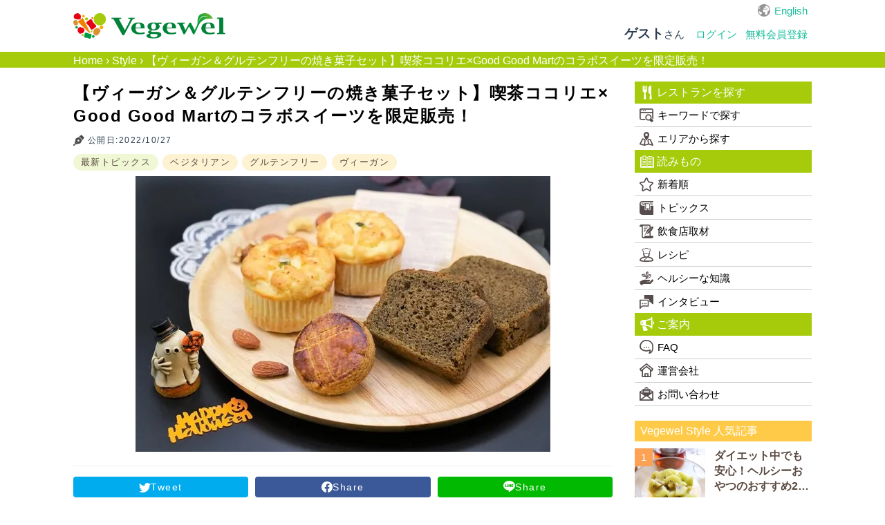

--- FILE ---
content_type: text/html; charset=utf-8
request_url: https://vegewel.com/ja/style/cocorie2022
body_size: 32930
content:
<!DOCTYPE html><html dir="ltr" prefix:fb="http://www.facebook.com/2008/fbml" xmlns:og="http://ogp.me/ns#"><head><meta content="IE=Edge" http-equiv="X-UA-Compatible" /><meta content="width=device-width, initial-scale=1.0" name="viewport" /><meta content="2c8beea36ee4bf660521e044502f3fd5" name="p:domain_verify" /><link href="https://connect.facebook.net" rel="preconnect" /><meta charset="UTF-8" /><meta content="NOYDIR" name="ROBOTS" /><meta content="NOODP" name="ROBOTS" /><link href="https://vegewel.com/ja/style/cocorie2022" rel="canonical" /><title>【ヴィーガン＆グルテンフリーの焼き菓子セット】喫茶ココリエ×Good Good Martのコラボスイーツを限定販売！</title>
<meta name="description" content="10年前、地元三重県産の小麦を使った焼き菓子の工房から始まった喫茶ココリエ。喫茶をスタートして3年目、知る人ぞ知る名店です。 「みんなが同じものを食べて同じ空間で楽しいひとときを」という想いをこめて、美味しくてかわいいヴィーガンのお菓子を作っています。 今回、Vegewel公式ショップGood Good Martとのスペシャルコラボ企画として、ヴィーガン＆グルテンフリーのハロウィン焼き菓子セットを2">
<meta name="keywords" content="ベジタリアン, ヴィーガン, ビーガン, グルテンフリー, マクロビオティック, オーガニック, アレルギー, レストラン, 飲食店, プラントベース">
<meta property="og:title" content="【ヴィーガン＆グルテンフリーの焼き菓子セット】喫茶ココリエ×Good Good Martのコラボスイーツを限定販売！ ：ヴィーガン・ベジタリアンレシピやプラントベース食品の情報をお届け：Vegewel Style">
<meta property="og:type" content="website">
<meta property="og:url" content="https://vegewel.com/ja/style/cocorie2022">
<meta property="og:image" content="https://vegewel.com/ja/style_article_image/40025">
<meta property="og:site_name" content="Vegewel">
<meta property="og:description" content="10年前、地元三重県産の小麦を使った焼き菓子の工房から始まった喫茶ココリエ。喫茶をスタートして3年目、知る人ぞ知る名店です。
「みんなが同じものを食べて同じ空間で楽しいひとときを」という想いをこめて、美味しくてかわいいヴィーガンのお菓子を作っています。
今回、Vegewel公式ショップGood Good Martとのスペシャルコラボ企画として、ヴィーガン＆グルテンフリーのハロウィン焼き菓子セットを2">
<meta property="og:locale" content="en_US">
<meta name="twitter:card" content="summary_large_image">
<meta name="twitter:site" content="@vegewel1">
<meta name="twitter:player" content="@vegewel1"><meta content="493733024159564" property="fb:app_id" /><meta name="csrf-param" content="authenticity_token" />
<meta name="csrf-token" content="KigtccA20cWclDvxh2I7Id1D3tWUuYQqizpXZjxYRslO2hS2VYTVt9YwDtTWxTtKJ/RJ6DaCEVXQTsquyd1OqA==" />  <!-- Google Tag Manager -->
  <script>(function(w,d,s,l,i){w[l]=w[l]||[];w[l].push({'gtm.start':
          new Date().getTime(),event:'gtm.js'});var f=d.getElementsByTagName(s)[0],
      j=d.createElement(s),dl=l!='dataLayer'?'&l='+l:'';j.async=true;j.src=
      'https://www.googletagmanager.com/gtm.js?id='+i+dl;f.parentNode.insertBefore(j,f);
  })(window,document,'script','dataLayer','GTM-KV8QHGTW');</script>
  <!-- End Google Tag Manager -->
<!--[if lt IE 9]><script src="http://html5shim.googlecode.com/svn/trunk/html5.js"></script><![endif]--><link rel="stylesheet" media="all" href="/assets/application-f5e32c327b2736e37a53e592a185bc8ae90c811472a94642d75bdc9b84513513.css" /><link rel="stylesheet" media="all" href="/assets/flatly-d7e455150a6cd48c9ce780d703afa3d38e43cea5341a0897ed9d6c8b797e10da.css" /><script src="https://code.jquery.com/jquery-3.6.0.min.js"></script><script src="/assets/application-7202924b8cdf961272b81e3425905efe278b7b6db6a65572fdb7bfd7f02a91ea.js" defer="defer"></script><script async="async" crossorigin="anonymous" defer="defer" integrity="sha512-q583ppKrCRc7N5O0n2nzUiJ+suUv7Et1JGels4bXOaMFQcamPk9HjdUknZuuFjBNs7tsMuadge5k9RzdmO+1GQ==" referrerpolicy="no-referrer" src="//cdnjs.cloudflare.com/ajax/libs/lazysizes/5.3.2/lazysizes.min.js"></script>  <script async src="https://pagead2.googlesyndication.com/pagead/js/adsbygoogle.js?client=ca-pub-2905110893748618"
     crossorigin="anonymous"></script>
</head><body>  <!-- Google Tag Manager (noscript) -->
  <noscript><iframe src="https://www.googletagmanager.com/ns.html?id=GTM-KV8QHGTW"
                    height="0" width="0" style="display:none;visibility:hidden"></iframe></noscript>
  <!-- End Google Tag Manager (noscript) -->
<div class="layer"></div><div id="button"><div class="menu-trigger"><span></span><span></span><span></span></div></div><nav class="navbar navbar-default"><ul class="hidden-sm hidden-md navbar-fixed-top" id="sp_nav"><li><a class="restaurant" href="/ja/restaurant/">レストラン</a></li><li><a class="shopping" href="https://www.cotta.jp/tomorrow/?vegeweltop" target="_blank">お買い物</a></li><li><a class="reading" href="/ja/style">読みもの</a></li><li><p>メニュー</p></li></ul><div class="container"><div id="header_wrap"><div class="navbar-header"><a class="navbar-brand" href="/ja"><img alt="Vegewel" height="113" src="/logo4.png" width="670" /></a></div><div id="slide_menu"><div class="hidden-xs" id="top_nav"><div id="lang"><a href="/en/style">English</a></div></div><ul class="nav navbar-nav hidden-xs"><li class="login"><div class="logged"><span><b>ゲスト</b>さん</span></div></li><li><a class="navbar-login" href="/ja/users/sign_in">ログイン</a></li><li><a class="navbar-login" href="/ja/users/sign_up">無料会員登録</a></li></ul></div></div></div></nav><div id="bread"><div class="breadcrumbs"><a href="/ja">Home</a> &rsaquo; <a href="/ja/style">Style</a> &rsaquo; <span class="current">【ヴィーガン＆グルテンフリーの焼き菓子セット】喫茶ココリエ×Good Good Martのコラボスイーツを限定販売！</span></div></div><div id="content"><link rel="stylesheet" media="all" href="/assets/style/posts-0afe73b1f7ac3441324016ff8ca585f21cb68ce9a2c2b23564178e99b90ed871.css" /><script src="/assets/application-7202924b8cdf961272b81e3425905efe278b7b6db6a65572fdb7bfd7f02a91ea.js"></script><div class="breadcrumb-secret" style="display:none;"></div><div id="wrap"><div class="container"><div id="primary"><div id="contents"><div class="article_main" id="main"><div id="main_column"><h1>【ヴィーガン＆グルテンフリーの焼き菓子セット】喫茶ココリエ×Good Good Martのコラボスイーツを限定販売！</h1><div class="sub_info"><p class="updated">公開日:2022/10/27</p><div id="cat"><span class="category"><a href="/ja/style/categories/topics">最新トピックス</a></span><span class="tag"><a href="/ja/style/tags/vegetarian">ベジタリアン</a><a href="/ja/style/tags/gluten-free">グルテンフリー</a><a href="/ja/style/tags/%25e3%2583%25b4%25e3%2582%25a3%25e3%2583%25bc%25e3%2582%25ac%25e3%2583%25b3">ヴィーガン</a></span></div></div><div class="eyecatch"><img src="https://ik.imagekit.io/ftoobeznjtf/tr:w-600/40025" /></div><div id="sns-share"><a class="share-icon twitter-share" href="https://twitter.com/share?url=https://vegewel.com/ja/style/cocorie2022&amp;text=【ヴィーガン＆グルテンフリーの焼き菓子セット】喫茶ココリエ×Good Good Martのコラボスイーツを限定販売！ ：ヴィーガン・ベジタリアンレシピやプラントベース食品の情報をお届け：Vegewel Style" rel="nofollow noopener" target="_blank">Tweet</a><a class="share-icon facebook-share" href="https://www.facebook.com/sharer/sharer.php?u=https://vegewel.com/ja/style/cocorie2022" rel="nofollow noopener" target="_blank">Share</a><a class="share-icon line-share" href="http://line.me/R/msg/text/?【ヴィーガン＆グルテンフリーの焼き菓子セット】喫茶ココリエ×Good Good Martのコラボスイーツを限定販売！ ：ヴィーガン・ベジタリアンレシピやプラントベース食品の情報をお届け：Vegewel Style%0ahttps://vegewel.com/ja/style/cocorie2022" rel="nofollow noopener" target="_blank">Share</a></div><i class="bi bi-twitter"></i><div class="article"><p>10年前、地元三重県産の小麦を使った焼き菓子の工房から始まった喫茶ココリエ。喫茶をスタートして3年目、知る人ぞ知る名店です。</p>
<p>「みんなが同じものを食べて同じ空間で楽しいひとときを」という想いをこめて、美味しくてかわいいヴィーガンのお菓子を作っています。</p>
<p>今回、Vegewel公式ショップ<strong>Good Good Martとのスペシャルコラボ企画</strong>として、ヴィーガン＆グルテンフリーのハロウィン焼き菓子セットを<span style="color: #ff0000;"><strong>20個限定</strong></span>でご用意しました。</p>
<p><span style="color: #ff0000;">※冷凍食品のため、クール便でお届けします。常温商品と同梱はできません。</span></p>
<p><strong>【商品ページ】<br>
</strong><a href="https://goodgoodmart.com/shop/products/v00848" target="_blank" rel="noopener">https://goodgoodmart.com/shop/products/v00848</a><strong><br>
</strong></p>
<div>
<script async src="https://pagead2.googlesyndication.com/pagead/js/adsbygoogle.js?client=ca-pub-2905110893748618" crossorigin="anonymous"></script>
<!-- vegewel_display_ad -->
<ins class="adsbygoogle" style="display:block" data-ad-client="ca-pub-2905110893748618" data-ad-slot="3676936185" data-ad-format="auto" data-full-width-responsive="true"></ins>
<script>
     (adsbygoogle = window.adsbygoogle || []).push({});
</script>
</div><div id="toc_container" class="no_bullets">
<p class="toc_title">目次/Contents</p>
<ul class="toc_list">
<li><a href="#i"><span class="toc_number toc_depth_1">1</span> 商品について</a></li>
<li><a href="#i-2"><span class="toc_number toc_depth_1">2</span> 購入方法</a></li>
<li><a href="#i-3"><span class="toc_number toc_depth_1">3</span> 喫茶ココリエ</a></li>
<li><a href="#Vegewel"><span class="toc_number toc_depth_1">4</span> Vegewelでレストラン検索</a></li>
</ul>
</div>
<div>
<script async src="https://pagead2.googlesyndication.com/pagead/js/adsbygoogle.js?client=ca-pub-2905110893748618" crossorigin="anonymous"></script>
<!-- vegewel_display_ad -->
<ins class="adsbygoogle" style="display:block" data-ad-client="ca-pub-2905110893748618" data-ad-slot="3676936185" data-ad-format="auto" data-full-width-responsive="true"></ins>
<script>
     (adsbygoogle = window.adsbygoogle || []).push({});
</script>
</div><h2><span id="i">商品について</span></h2>
<p><img loading="lazy" class="size-full wp-image-40024 alignnone" src="https://style.vegewel.com/wp-content/uploads/2022/10/36fdf728460175f3043216860d8f746c.jpg" alt="" width="500" height="333" srcset="https://style.vegewel.com/wp-content/uploads/2022/10/36fdf728460175f3043216860d8f746c.jpg 500w, https://style.vegewel.com/wp-content/uploads/2022/10/36fdf728460175f3043216860d8f746c-300x200.jpg 300w, https://style.vegewel.com/wp-content/uploads/2022/10/36fdf728460175f3043216860d8f746c-200x133.jpg 200w" sizes="(max-width: 500px) 100vw, 500px"><br>
生のかぼちゃから作るフィリングがたっぷりと入ったふわふわのパンプキンマフィン2個、しっとりふんわり香り高いほうじ茶のパウンドケーキ2個、サクサク濃厚なガレットブルトンヌ1個のセットです。</p>
<p><img loading="lazy" class="size-full wp-image-40026 alignnone" src="https://style.vegewel.com/wp-content/uploads/2022/10/e515bd22dea749013b31346aa6a38116.jpg" alt="" width="500" height="333" srcset="https://style.vegewel.com/wp-content/uploads/2022/10/e515bd22dea749013b31346aa6a38116.jpg 500w, https://style.vegewel.com/wp-content/uploads/2022/10/e515bd22dea749013b31346aa6a38116-300x200.jpg 300w, https://style.vegewel.com/wp-content/uploads/2022/10/e515bd22dea749013b31346aa6a38116-200x133.jpg 200w" sizes="(max-width: 500px) 100vw, 500px"><br>
自然解凍2～3時間でふわふわな焼きたての食感をお楽しみいただけます。食べて笑みがこぼれてしまうハロウィンスイーツたちです。</p>
<p><img loading="lazy" class="alignnone size-full wp-image-40179" src="https://style.vegewel.com/wp-content/uploads/2022/10/0b8e0a3039426249c996c1b486011075.jpg" alt="" width="500" height="389" srcset="https://style.vegewel.com/wp-content/uploads/2022/10/0b8e0a3039426249c996c1b486011075.jpg 500w, https://style.vegewel.com/wp-content/uploads/2022/10/0b8e0a3039426249c996c1b486011075-300x233.jpg 300w, https://style.vegewel.com/wp-content/uploads/2022/10/0b8e0a3039426249c996c1b486011075-200x156.jpg 200w" sizes="(max-width: 500px) 100vw, 500px"></p>
<p><strong>【原材料】</strong><br>
・米粉のかぼちゃmuffin<br>
米粉（国内製造）、豆乳、甜菜糖、菜種油、かぼちゃ、ホワイトソルガム、シナモン、塩／アルミフリーベーキングパウダー（一部に大豆を含む）</p>
<p>・米粉のほうじ茶cake<br>
米粉（国内製造）、豆乳、甜菜糖、菜種油、アーモンドプードル、ホワイトソルガム、タピオカ粉、ほうじ茶、塩／アルミフリーベーキングパウダー（一部に大豆を含む）</p>
<p>・米粉のガレットブルトンヌ<br>
米粉（国内製造）、アーモンドプードル、甜菜糖、ココナッツオイル、タピオカ粉、豆乳、ラム酒、レモン果汁／アルミフリーベーキングパウダー、有機バニラエッセンス（一部に大豆を含む）</p>
<h2><span id="i-2">購入方法</span></h2>
<p><img loading="lazy" class="size-large wp-image-35090 alignleft" src="https://style.vegewel.com/wp-content/uploads/2021/01/PC_M-1024x410.png" alt="" width="660" height="264" srcset="https://style.vegewel.com/wp-content/uploads/2021/01/PC_M-1024x410.png 1024w, https://style.vegewel.com/wp-content/uploads/2021/01/PC_M-300x120.png 300w, https://style.vegewel.com/wp-content/uploads/2021/01/PC_M-768x307.png 768w, https://style.vegewel.com/wp-content/uploads/2021/01/PC_M-200x80.png 200w, https://style.vegewel.com/wp-content/uploads/2021/01/PC_M-1536x615.png 1536w, https://style.vegewel.com/wp-content/uploads/2021/01/PC_M-640x256.png 640w, https://style.vegewel.com/wp-content/uploads/2021/01/PC_M.png 2001w" sizes="(max-width: 660px) 100vw, 660px"><br>
Vegewel公式のオンラインショップ「<a href="https://goodgoodmart.com/">Good Good Mart</a>」にて販売しています！</p>
<p><strong>【商品ページ】<br>
</strong><a href="https://goodgoodmart.com/shop/products/v00848" target="_blank" rel="noopener">https://goodgoodmart.com/shop/products/v00848</a><strong><br>
</strong></p>
<div>
<script async src="https://pagead2.googlesyndication.com/pagead/js/adsbygoogle.js?client=ca-pub-2905110893748618" crossorigin="anonymous"></script>
<!-- vegewel_display_ad -->
<ins class="adsbygoogle" style="display:block" data-ad-client="ca-pub-2905110893748618" data-ad-slot="3676936185" data-ad-format="auto" data-full-width-responsive="true"></ins>
<script>
     (adsbygoogle = window.adsbygoogle || []).push({});
</script>
</div><h2><span id="i-3">喫茶ココリエ</span></h2>
<p><img loading="lazy" class="alignnone size-full wp-image-40022" src="https://style.vegewel.com/wp-content/uploads/2022/10/b14274d2810b7caf6cccaecf868a1574.jpg" alt="" width="500" height="495" srcset="https://style.vegewel.com/wp-content/uploads/2022/10/b14274d2810b7caf6cccaecf868a1574.jpg 500w, https://style.vegewel.com/wp-content/uploads/2022/10/b14274d2810b7caf6cccaecf868a1574-300x297.jpg 300w, https://style.vegewel.com/wp-content/uploads/2022/10/b14274d2810b7caf6cccaecf868a1574-150x150.jpg 150w, https://style.vegewel.com/wp-content/uploads/2022/10/b14274d2810b7caf6cccaecf868a1574-200x198.jpg 200w" sizes="(max-width: 500px) 100vw, 500px"><br>
喫茶ココリエのこだわりは、”やさしいお菓子”です。</p>
<p>元幼稚園教諭であり、小さなお子さんのママでもあるオーナーの理恵さんが目の当たりにしたアレルギーのある子供たちの増加。</p>
<p>アレルギーの方をはじめ、みんなが心地よくHAPPYになるお菓子を届けたいと、今年からグルテンフリーのラインナップも強化しています。</p>
<p>店舗詳細：<a href="https://vegewel.com/ja/restaurant/2046" target="_blank" rel="noopener">https://vegewel.com/ja/restaurant/2046</a></p>
<div>
<script async src="https://pagead2.googlesyndication.com/pagead/js/adsbygoogle.js?client=ca-pub-2905110893748618" crossorigin="anonymous"></script>
<!-- vegewel_display_ad -->
<ins class="adsbygoogle" style="display:block" data-ad-client="ca-pub-2905110893748618" data-ad-slot="3676936185" data-ad-format="auto" data-full-width-responsive="true"></ins>
<script>
     (adsbygoogle = window.adsbygoogle || []).push({});
</script>
</div><h2><span id="Vegewel">Vegewelでレストラン検索</span></h2>
<p><img loading="lazy" class="alignnone size-full wp-image-14978" src="https://style.vegewel.com/wp-content/uploads/2018/04/4koma1-e1524116318995.png" alt="" width="400" height="1896"><br>
Vegewelは、ベジタリアン・オーガニック・グルテンフリーなど、あなたの食のライフスタイルに合わせてレストランを検索できるWebサイトです。</p>
<p>食の制限に関係なく、みんなで楽しく食事を囲める環境を日本に創るために、サービスを運営しています。</p>
<p>日本語と英語に対応、ヘルシーなレストランが1400店以上掲載されていますので、ぜひご利用ください！<br>
<img loading="lazy" class="alignnone size-full wp-image-14979" src="https://style.vegewel.com/wp-content/uploads/2018/04/4koma2-e1524115410377.png" alt="" width="400" height="614"><div>
<strong>こちらもチェック！</strong><br>
<br>
<strong>cotta tomorrow（コッタ トゥモロー）</strong><br>
<br>
プラントベース・グルテンフリー・オーガニック食材のオンラインショップ。<br>
<br>
厳選食材、おすすめレシピ、専門情報などcotta tomorrowなら全てが揃います！<br>
<br>
<a href="https://www.cotta.jp/tomorrow/?vegewelstyle="><img class="alignnone wp-image-48178 size-full" src="https://style.vegewel.com/wp-content/uploads/2024/02/tomorrow.jpg" alt="" width="788" height="300"></a>
</div></p><div>
<script async src="https://pagead2.googlesyndication.com/pagead/js/adsbygoogle.js?client=ca-pub-2905110893748618" crossorigin="anonymous"></script>
<ins class="adsbygoogle" style="display:block" data-ad-format="autorelaxed" data-ad-client="ca-pub-2905110893748618" data-ad-slot="8737691175" data-matched-content-rows-num="4,1" data-matched-content-columns-num="1,4">
</ins>
<script>
     (adsbygoogle = window.adsbygoogle || []).push({});
</script>
</div>
</div><div class="related_post"><ul class="loop_post"><li class="loop_post_item"><div class="style_articles"><div class="blog_image clip"><a title="【2023年版】東京のベジタリアン＆ヴィーガン対応レストラン50選！" href="/ja/style/tokyovegetarian"><img data-src="https://ik.imagekit.io/ftoobeznjtf/tr:w-200/3935" class="lazyload" src="https://ik.imagekit.io/ftoobeznjtf/tr:w-200/3935" /></a></div><div class="post"><div class="blog_title"><span><a title="【2023年版】東京のベジタリアン＆ヴィーガン対応レストラン50選！" href="/ja/style/tokyovegetarian">【2023年版】東京のベジタリアン＆ヴィーガン対応レストラン50選！</a></span></div></div></div></li><li class="loop_post_item"><div class="style_articles"><div class="blog_image clip"><a title="【23年1月】日本のベジタリアン・ヴィーガン・フレキシタリアン人口調査" href="/ja/style/statistics3"><img data-src="https://ik.imagekit.io/ftoobeznjtf/tr:w-200/37821" class="lazyload" src="https://ik.imagekit.io/ftoobeznjtf/tr:w-200/37821" /></a></div><div class="post"><div class="blog_title"><span><a title="【23年1月】日本のベジタリアン・ヴィーガン・フレキシタリアン人口調査" href="/ja/style/statistics3">【23年1月】日本のベジタリアン・ヴィーガン・フレキシタリアン人口調査</a></span></div></div></div></li><li class="loop_post_item"><div class="style_articles"><div class="blog_image clip"><a title="京都文化博物館内の精進食堂から、植物性のアイスクリーム店まで！Vegewel新規掲載店をご紹介【2024年2月】" href="/ja/style/newrestaurants202402"><img data-src="https://ik.imagekit.io/ftoobeznjtf/tr:w-200/48068" class="lazyload" src="https://ik.imagekit.io/ftoobeznjtf/tr:w-200/48068" /></a></div><div class="post"><div class="blog_title"><span><a title="京都文化博物館内の精進食堂から、植物性のアイスクリーム店まで！Vegewel新規掲載店をご紹介【2024年2月】" href="/ja/style/newrestaurants202402">京都文化博物館内の精進食堂から、植物性のアイスクリーム店まで！Vegewel新規掲載店をご紹介【2024年2月】</a></span></div></div></div></li><li class="loop_post_item"><div class="style_articles"><div class="blog_image clip"><a title="三宮・元町で楽しむ野菜のヘルシーランチ5選【神戸】ベジタリアン・ビーガン対応カフェ" href="/ja/style/kobe-healthylunch"><img data-src="https://ik.imagekit.io/ftoobeznjtf/tr:w-200/2022" class="lazyload" src="https://ik.imagekit.io/ftoobeznjtf/tr:w-200/2022" /></a></div><div class="post"><div class="blog_title"><span><a title="三宮・元町で楽しむ野菜のヘルシーランチ5選【神戸】ベジタリアン・ビーガン対応カフェ" href="/ja/style/kobe-healthylunch">三宮・元町で楽しむ野菜のヘルシーランチ5選【神戸】ベジタリアン・ビーガン対応カフェ</a></span></div></div></div></li></ul></div><div id="author_wrap"><div class="author"><img alt="Vegewel編集部" class="lazyload" data-src="/ja/style_author_image/1" /><h3>Vegewel編集部</h3></div><div><p>日本初のプラントベース・ポータルサイトVegewelの編集部です！Vegewelはプラントベース（植物性/ヴィーガン）の情報に特化したWebサービスで、2016年10月から運営しています。観光庁発行の<a href="https://www.mlit.go.jp/kankocho/content/001740443.pdf">「飲食事業者等におけるベジタリアン・ヴィーガン対応ガイド」</a>では日本サービスとして唯一掲載され、飲食店に対して登録が推奨されています。</p></div><p class="link"><a href="/ja/style/author/vegewel">投稿者の記事一覧</a></p></div><div id="article_link"><div class="prev_article"><div class="prev">前の記事</div><a href="/ja/style/makomokinpira">新米のお供に！箸が止まらないマコモ（真菰）とれんこんのきんぴら</a></div><div class="next_article"><div class="next">次の記事</div><a href="/ja/style/plantbasedpartner-intro">Vegewelプラントベースパートナー発表！</a></div></div></div></div></div><div id="sidebar"><div class="sidebar_wrap"><div class="hidden-sm hidden-md" id="user_name"><div class="logged"><span><b>ゲスト</b>さん</span></div><span><a class="navbar-login" href="/ja/users/sign_in">ログイン・無料会員登録</a></span></div><aside><div id="side_menu"><h4 class="icon"><img alt="レストランを探す" class="lazyload" data-src="https://vegewel.com/assets/restaurant_icon-509896907f5f8a9f8dcdbea4f4437987285fe7925d3ae192172c37a566e368f7.svg" />レストランを探す</h4><ul><li><a class="icon" href="/ja/restaurant/"><img alt="キーワードで探す" class="lazyload" data-src="https://vegewel.com/assets/guide_icon-7665a5adbdb2e264de175191b3ba00c7fc69602b4d6caadb60c72597825e7562.svg" />キーワードで探す</a></li><li><a class="icon" href="/ja/area/"><img alt="エリアから探す" class="lazyload" data-src="https://vegewel.com/assets/map_icon-6103b8ec59b2353b616b8440608943d0f899b47450e655da2a1e5b5abc68f9ed.svg" />エリアから探す</a></li></ul><h4 class="icon"><img alt="読みもの" class="lazyload" data-src="https://vegewel.com/assets/book_icon-41fac79b1dc882c6dca60cc3353be99ec9b98b3945342e652a31d9117aa87584.svg" />読みもの</h4><ul><li><a class="icon" href="/ja/style/all"><img alt="新着順" class="lazyload" data-src="https://vegewel.com/assets/star_icon-b9d4562997e776a2ccdabcf4880472b18f7d38860e7ea035bc36168e4f79a089.svg" />新着順</a></li><li><a href='/ja/style/categories/topics' class='icon'><img class='lazyload' data-src='/topics_icon.svg' alt='トピックス'>トピックス</a></li><li><a href='/ja/style/categories/restaurants' class='icon'><img class='lazyload' data-src='/letter_icon.svg' alt='飲食店取材'>飲食店取材</a></li><li><a href='/ja/style/categories/recipe' class='icon'><img class='lazyload' data-src='/chef_icon.svg' alt='レシピ'>レシピ</a></li><li><a href='/ja/style/categories/healthy' class='icon'><img class='lazyload' data-src='/growth_icon.svg' alt='ヘルシーな知識'>ヘルシーな知識</a></li><li><a href='/ja/style/categories/interview' class='icon'><img class='lazyload' data-src='/bubbles_icon.svg' alt='インタビュー'>インタビュー</a></li></ul><h4 class="icon"><img alt="ご案内" class="lazyload" data-src="https://vegewel.com/assets/info_icon-92747071a94e11cf7ef622b0ddd9ee2bdf280aa590dbd47e6da16ca57ead9aa5.svg" />ご案内</h4><ul><li><a class="icon" href="/ja/faq"><img alt="FAQ" class="lazyload" data-src="https://vegewel.com/assets/faq_icon-dc932341b0d14230319a1c04b151f0296a4c8fbc4b9a02dd85bdc885115ea61c.svg" />FAQ</a></li><li><a class="icon" href="/ja/about_us"><img alt="運営会社" class="lazyload" data-src="https://vegewel.com/assets/company_icon-21a161fcf871e6b7791262b5ef1e4b92ad9a8fcb779ef3c9509a2454cdaab4dc.svg" />運営会社</a></li><li><a class="icon" href="/ja/inquiry" target="_blank"><img alt="お問い合わせ" class="lazyload" data-src="https://vegewel.com/assets/mail_icon-84b8546e2d6c007cca713f73f0e02a1c23ed6b0247e4644a407040cc2cde552a.svg" />お問い合わせ</a></li></ul></div></aside><div id="style_sidebar"><div id="ranking"><h2>Vegewel Style 人気記事</h2><div class="blog_post articles_popular"><div class="popular_style_articles"><div class="blog_image clip"><img alt="ダイエット中でも安心！ヘルシーおやつのおすすめ20商品" src="https://ik.imagekit.io/ftoobeznjtf/tr:w-600/48370" /></div><div class="post"><div class="orient"><p class="blog_title"><a href="/ja/style/diet-snacks?utm_source=vegewel&amp;utm_medium=restaurant&amp;utm_campaign=restaurant_footer">ダイエット中でも安心！ヘルシーおやつのおすすめ20商品</a></p><span class="date"><a href="/ja/style/diet-snacks">2024/07/03</a></span></div></div><span class="num">1</span></div><div class="popular_style_articles"><div class="blog_image clip"><img alt="ひまわり油とは？他の油との違いや特徴・注意点などを解説" src="https://ik.imagekit.io/ftoobeznjtf/tr:w-600/41294" /></div><div class="post"><div class="orient"><p class="blog_title"><a href="/ja/style/sunfloweroil?utm_source=vegewel&amp;utm_medium=restaurant&amp;utm_campaign=restaurant_footer">ひまわり油とは？他の油との違いや特徴・注意点などを解説</a></p><span class="date"><a href="/ja/style/sunfloweroil">2022/11/14</a></span></div></div><span class="num">2</span></div><div class="popular_style_articles"><div class="blog_image clip"><img alt="今さら聞けない「ヴィーガン」と「ベジタリアン」の違い！" src="https://ik.imagekit.io/ftoobeznjtf/tr:w-600/2341" /></div><div class="post"><div class="orient"><p class="blog_title"><a href="/ja/style/vegan-vegetarian?utm_source=vegewel&amp;utm_medium=restaurant&amp;utm_campaign=restaurant_footer">今さら聞けない「ヴィーガン」と「ベジタリアン」の違い！</a></p><span class="date"><a href="/ja/style/vegan-vegetarian">2020/02/01</a></span></div></div><span class="num">3</span></div><div class="popular_style_articles"><div class="blog_image clip"><img alt="ひまわりの種ってどうやって食べるの？おいしい食べ方や栄養素を解説" src="https://ik.imagekit.io/ftoobeznjtf/tr:w-600/43452" /></div><div class="post"><div class="orient"><p class="blog_title"><a href="/ja/style/sunflowerseeds?utm_source=vegewel&amp;utm_medium=restaurant&amp;utm_campaign=restaurant_footer">ひまわりの種ってどうやって食べるの？おいしい食べ方や栄養素を解説</a></p><span class="date"><a href="/ja/style/sunflowerseeds">2023/03/30</a></span></div></div><span class="num">4</span></div><div class="popular_style_articles"><div class="blog_image clip"><img alt="ココナッツの食べ方知ってますか？食べられる部分についておさらいしよう" src="https://ik.imagekit.io/ftoobeznjtf/tr:w-600/47021" /></div><div class="post"><div class="orient"><p class="blog_title"><a href="/ja/style/coconuts-howtoeat?utm_source=vegewel&amp;utm_medium=restaurant&amp;utm_campaign=restaurant_footer">ココナッツの食べ方知ってますか？食べられる部分についておさらいしよう</a></p><span class="date"><a href="/ja/style/coconuts-howtoeat">2023/10/24</a></span></div></div><span class="num">5</span></div></div><script>$(document).ready(function(){
   $(".style_articles").click(function(){
       if($(this).find("a").attr("target")=="_blank"){
           window.open($(this).find("a").attr("href"), '_blank');
       }else{
           window.location=$(this).find("a").attr("href");
       }
   return false;
   });

})</script></div><div id="rss"><a target="_blank" href="/ja/style/rss"><img data-src="https://vegewel.com/assets/rss-8b6091c1ad7a193a34c02bb828bb4764b66d9e25c1627d2fc8cbe5d26fbf0dd4.svg" class="lazyload" src="" /></a></div></div><div id="sub_menu"><ul><li><a href="/ja/privacy"><img alt="プライバシーポリシー" class="lazyload" data-src="https://vegewel.com/assets/arrow_icon-711486a589283a6f7386b770eadf7f69c231ba4facdb82c5509b056dc00b019d.svg" />個人情報保護方針</a></li><li><a href="/ja/terms"><img alt="利用規約" class="lazyload" data-src="https://vegewel.com/assets/arrow_icon-711486a589283a6f7386b770eadf7f69c231ba4facdb82c5509b056dc00b019d.svg" />利用規約</a></li></ul></div></div></div></div></div></div><!--| Javascripts
| \==================================================--><!--Placed at the end of the document so the pages load faster--><script src="/assets/flatly-c6e9fbee4c7e11ed04abfec9908d835ad81ace46206d706296c5ff26fce9e445.js"></script></div><footer id="footer"><ul id="sns"><li><a href="https://www.instagram.com/vegewel_plantbased/" target="_blank"><img alt="instagram" class="lazyload" data-src="https://vegewel.com/assets/instagram-ececab19c422853e5d1d748cf4f0397b89acd2655d6f5154483db71616c42a66.svg" height="34" width="34" /></a></li></ul><div class="footer"><div class="container"><div id="f_logo"><img alt="Vegewel" class="lazyload" data-src="/logo_w.png" height="38" width="223" /></div><small class="copyright"><span>&copy;</span><span>2026</span><span>cotta Co., Ltd.</span></small></div></div></footer></body><script>window.onload = function() {
  $('.menu-trigger').on('click',function(){
    if($(this).hasClass('active')){
      $(this).removeClass('active');
      $('#wrapper').removeClass('open');
      $('#sidebar').removeClass('open');
      $('.layer').removeClass('open');
    } else {
      $(this).addClass('active');
      $('#wrapper').addClass('open');
      $('#sidebar').addClass('open');
      $('.layer').addClass('open');
    }
  });
  $('.layer').on('click',function(){
    if($(this).hasClass('open')){
      $(this).removeClass('open');
      $('.menu-trigger').removeClass('active');
      $('#wrapper').removeClass('open');
      $('#sidebar').removeClass('open');
    }
  });

  $(function(){
    var headerHight = 62; //ヘッダの高さ
    $('a[href^="#"]').click(function(){
      var href= $(this).attr("href");
      var target = $(href == "#" || href == "" ? 'html' : href);
      var position = target.offset().top-headerHight; //ヘッダの高さ分位置をずらす
      $("html, body").animate({scrollTop:position}, 550, "swing");
      return false;
    });
  });

  $(window).on('load',function(){
    var path = location.pathname;
    if (path.includes('/checkout/') || path.includes('/users/edit')){
      $("body").attr("media", "(min-width:768px)");
      $("body").attr("style", "padding-top: 0px;");
    }
  });

  window.lazySizesConfig = window.lazySizesConfig || {};
  lazySizesConfig.loadMode=1;
  lazySizesConfig.loadHidden= false;
}</script></html>

--- FILE ---
content_type: text/html; charset=utf-8
request_url: https://www.google.com/recaptcha/api2/aframe
body_size: 181
content:
<!DOCTYPE HTML><html><head><meta http-equiv="content-type" content="text/html; charset=UTF-8"></head><body><script nonce="iXdyjQH0gpmh58G66-oK6A">/** Anti-fraud and anti-abuse applications only. See google.com/recaptcha */ try{var clients={'sodar':'https://pagead2.googlesyndication.com/pagead/sodar?'};window.addEventListener("message",function(a){try{if(a.source===window.parent){var b=JSON.parse(a.data);var c=clients[b['id']];if(c){var d=document.createElement('img');d.src=c+b['params']+'&rc='+(localStorage.getItem("rc::a")?sessionStorage.getItem("rc::b"):"");window.document.body.appendChild(d);sessionStorage.setItem("rc::e",parseInt(sessionStorage.getItem("rc::e")||0)+1);localStorage.setItem("rc::h",'1768663304568');}}}catch(b){}});window.parent.postMessage("_grecaptcha_ready", "*");}catch(b){}</script></body></html>

--- FILE ---
content_type: text/css
request_url: https://vegewel.com/assets/style/posts-0afe73b1f7ac3441324016ff8ca585f21cb68ce9a2c2b23564178e99b90ed871.css
body_size: 5903
content:
.main-visual{background:url(/assets/style_main-9542c7f43e9e0669a0e3f54d1bcfe0e51bf41b7200311f577c750c6234393861.jpg) no-repeat;background-size:cover;background-position:center bottom}.main-visual .brightness{display:-webkit-box;display:-ms-flexbox;display:flex;-webkit-box-pack:center;-ms-flex-pack:center;justify-content:center;-webkit-box-align:center;-ms-flex-align:center;align-items:center;position:relative;min-height:36vw;background:rgba(0,0,0,0.25);padding:0 10px}.main-visual h1{font-size:1.8rem;line-height:1.4;font-weight:bold;color:#fff;margin-top:0;text-shadow:0 0 1em rgba(0,0,0,0.9);text-align:center}@media (max-width: 767px){.main-visual .brightness{padding:30px 0 20px 0}.main-visual h1{font-size:4vmin}.main-visual br{display:none}}@media (min-width: 768px){.main-visual .search_style{width:60%;margin:20px auto}}#primary{padding:20px 0}#primary h1{margin:0 0 20px 0;padding:0;color:#008239;font-size:2.2rem;font-weight:600;text-align:center}#primary #main.article_main{font-feature-settings:"pkna";letter-spacing:.1em;line-height:1.6;word-break:break-all}#primary #main.article_main input[type='email']{width:100%;font-size:16px}#primary #main.article_main h1{font-size:1.8rem;font-weight:600;color:#000;margin:0 0 10px 0;line-height:1.4;text-align:left}#primary #main.article_main h2{font-weight:600}#primary #main.article_main #main_column .members_only{font-size:14px;color:#000;background:#fef5db;padding:.2em .5em;display:inline-block;margin:0 0 5px 0;font-weight:600}#primary #main.article_main #main_column .members_only::before{content:"";display:inline-block;background:url(/assets/lock_icon-30add7bcc00a02220e7d59a2957b8cdb6b5afc9147b23c2c5014a2b3e5316837.svg) no-repeat;background-size:contain;width:16px;height:16px;vertical-align:top;margin:.1em .2em 0 0}#primary #main.article_main #main_column h1 span{display:block}#primary #main.article_main #main_column .sub_info p.updated{font-size:12px;display:-webkit-box;display:-ms-flexbox;display:flex;-webkit-box-align:center;-ms-flex-align:center;align-items:center}#primary #main.article_main #main_column .sub_info p.updated::before{content:"";display:inline-block;background:url(/assets/pen_icon-90eaeefb6348badb4e16a73b9b0cdad96958de263128701c5d311ce063cad46d.svg) no-repeat;background-size:contain;width:16px;height:16px;vertical-align:top;margin-right:.4em}#primary #main.article_main #main_column .sub_info #cat{font-size:1rem}#primary #main.article_main #main_column .sub_info #cat a{color:#59493f;background:#eee;display:inline-block;padding:.1em .8em;border-radius:20px;margin:0 .5em 8px 0}#primary #main.article_main #main_column .sub_info #cat a:hover{opacity:.8}#primary #main.article_main #main_column .sub_info #cat span.category a{background:#eff7d5}#primary #main.article_main #main_column .sub_info #cat span.tag a{background:#fdf2d1}#primary #main.article_main #main_column #toc_container{border:solid 1px #ccc;padding:1em 1em 0 1em}#primary #main.article_main #main_column #toc_container .toc_title{font-weight:600;text-align:center;margin-bottom:1em}#primary #main.article_main #main_column #toc_container li{margin:0 0 1em 0}#primary #main.article_main .eyecatch{padding-bottom:20px}#primary #main.article_main .eyecatch img{margin:0 auto;display:block}#primary #main.article_main .article h2{border-left:5px solid #a5cb0b;padding-left:.5em;font-size:1.8rem;line-height:1.4;font-weight:600}#primary #main.article_main .article h3{border-left:5px solid #f79628;padding-left:.5em;font-size:1.4rem;font-weight:600;line-height:1.4}#primary #main.article_main .article h4{font-size:1.4rem;font-weight:600;line-height:1.4}#primary #main.article_main .article p{font-size:1.2rem;line-height:2;margin-bottom:2em}#primary #main.article_main .article img{border-radius:5px;margin-bottom:1em;max-width:100%;height:auto}#primary #main.article_main .article ul li{font-size:1.2rem;line-height:1.6}@media (max-width: 767px){#primary #main.article_main .article h2{font-size:2.0rem;line-height:1.4}#primary #main.article_main .article h3,#primary #main.article_main .article h4{font-size:1.8rem}#primary #main.article_main .article p{font-size:1.6rem}#primary #main.article_main .article ul li{font-size:1.6rem}}#primary #main.article_main #author_wrap{border:solid 1px #ccc;padding:0 .5em;margin:20px 0 40px 0}#primary #main.article_main #author_wrap .author{display:-webkit-box;display:-ms-flexbox;display:flex;-webkit-box-align:center;-ms-flex-align:center;align-items:center;padding:.5em 0}#primary #main.article_main #author_wrap .author h3{margin:0 0 0 .5em;font-size:1.8rem;line-height:1.4}#primary #main.article_main #author_wrap p{font-size:1.2rem}#primary #main.article_main #author_wrap p.link{margin:.5em 0;display:-webkit-box;display:-ms-flexbox;display:flex;-webkit-box-align:center;-ms-flex-align:center;align-items:center}#primary #main.article_main #author_wrap p.link::before{content:"";background-image:url("data:image/svg+xml,%3Csvg aria-hidden='true' data-prefix='fas' data-icon='pen-square' class='svg-inline--fa fa-pen-square fa-w-14' role='img' xmlns='http://www.w3.org/2000/svg' viewBox='0 0 448 512'%3E%3Cpath fill='%2318bc9c' d='M400 480H48c-26.5 0-48-21.5-48-48V80c0-26.5 21.5-48 48-48h352c26.5 0 48 21.5 48 48v352c0 26.5-21.5 48-48 48zM238.1 177.9L102.4 313.6l-6.3 57.1c-.8 7.6 5.6 14.1 13.3 13.3l57.1-6.3L302.2 242c2.3-2.3 2.3-6.1 0-8.5L246.7 178c-2.5-2.4-6.3-2.4-8.6-.1zM345 165.1L314.9 135c-9.4-9.4-24.6-9.4-33.9 0l-23.1 23.1c-2.3 2.3-2.3 6.1 0 8.5l55.5 55.5c2.3 2.3 6.1 2.3 8.5 0L345 199c9.3-9.3 9.3-24.5 0-33.9z'%3E%3C/path%3E%3C/svg%3E");width:18px;height:18px;background-size:contain;background-repeat:no-repeat;display:inline-block;margin-right:.2em}@media (max-width: 787px){#primary #main.article_main h2{font-size:2.0rem;line-height:1.4}#primary #main.article_main h3{font-size:1.6rem}}@media (min-width: 768px){#primary #main.article_main{display:-webkit-box;display:-ms-flexbox;display:flex;-webkit-box-pack:justify;-ms-flex-pack:justify;justify-content:space-between}#primary #main.article_main #main_column{flex:2}#primary #main.article_main #sidebar{flex:1;padding-left:1.5em}}.cp_tab *,.cp_tab *:before,.cp_tab *:after{-webkit-box-sizing:border-box;box-sizing:border-box}.cp_tab{display:-webkit-box;display:-ms-flexbox;display:flex;list-style:none;margin:0}.cp_tabpanel{display:none}.cp_tabpanel.is-open{display:block}.cp_tab .cp_tab__item{position:relative;display:inline-block;padding:.6em .5em .2em .5em;cursor:pointer;border:1px solid transparent;border-bottom:0;font-weight:600}.cp_tab .cp_tab__item.is-active{color:#299800}@media (min-width: 768px){.cp_tab .cp_tab__item.is-active{margin-bottom:-1px;border-color:#A5CB0B;border-bottom:1px solid #ffffff;border-radius:4px 4px 0 0}}.cp_tab .cp_tab__item:hover{color:#299800}.cp_tab .cp_tab__item button{-webkit-appearance:none;border:0;background:none;padding:0;margin:0}@media (max-width: 767px){.cp_tab .cp_tab__item{white-space:nowrap}}.cp_tabpanel{padding:0.5em 0}@media (min-width: 768px){.cp_tabpanel{border-top:1px solid #b0d33f}}@media (max-width: 767px){#primary{padding:10px 0 20px 0}#primary.all{padding:20px 0}#tab{margin:0 -15px 0 -15px;overflow-x:scroll;border-top:1px solid #A5CB0B;border-bottom:1px solid #A5CB0B}#tab .cp_tab .cp_tab__item{margin:2px;padding-bottom:.6em}#tab .cp_tab .cp_tab__item.is-active{background:rgba(165,203,11,0.25)}.cp_tabpanel{padding:0}}#style .blog_post .style_articles .blog_image{position:relative}#style .blog_post .style_articles .blog_image span.tag{position:absolute;top:0;left:0;color:#fff;padding:.1em .4em;background-color:#f79628}#style .blog_post .style_articles .category{font-weight:600}#style .blog_post .style_articles .date a{color:#333}@media (min-width: 767px){#style .blog_post .style_articles .blog_title{padding-top:0}}.more_btn{border:solid 1px #75AF4B;border-radius:2px;text-align:center;width:90%;margin:20px auto 0 auto}@media (min-width: 768px){.more_btn{width:60%}}.more_btn a{display:-webkit-box;display:-ms-flexbox;display:flex;-webkit-box-align:center;-ms-flex-align:center;align-items:center;-webkit-box-pack:center;-ms-flex-pack:center;justify-content:center;margin-top:0;font-size:1.4rem;color:#75AF4B;padding:.5em 0}.more_btn a::after{content:'';display:inline-block;width:10px;height:10px;border:2px solid;border-color:#75AF4B #75AF4B transparent transparent;transform:rotate(45deg)}#style p.heading{margin:60px 0 5px 0;text-align:center;font-size:1.8rem;font-weight:600}.category_list{list-style:none;padding:0;display:-webkit-box;display:-ms-flexbox;display:flex;-ms-flex-wrap:wrap;flex-wrap:wrap;border-top:solid 1px #ccc}.category_list li{width:50%;border-bottom:solid 1px #ccc}.category_list li:nth-of-type(odd){border-right:solid 1px #ccc}.category_list a{display:flex;align-items:center;color:#555;padding:.8em 1em;height:100%}.category_list a.icon img{display:inline-block;width:20px;height:20px;margin-right:.4em}@media (max-width: 767px){.category_list{margin:0 -15px 0 -15px}}#area_btn.more{background:rgba(255,236,168,0.52);border:solid 5px #fdbe6f;color:#795f4f;margin:10px 0;padding:.8em .5em .5em .5em;box-shadow:0 0 5px 2px #c7a06e}#area_btn.more span{font-size:2.5rem;cursor:pointer;display:flex;align-items:center;justify-content:center}#area_btn.more span::before{content:"";background:url("icon15.png") no-repeat;display:inline-block;width:25px;height:28px;background-size:contain;margin-right:.2em}#area_btn.more span::after{content:"";display:inline-block;width:16px;height:16px;border-top:3px solid #f3a241;border-right:3px solid #f3a241;-webkit-transform:rotate(135deg);transform:rotate(135deg);margin-left:.5em;margin-top:-.3em}@media (max-width: 414px){#area_btn.more span{font-size:2.0rem}}#area_btn.more.active span::after{content:"";display:inline-block;width:16px;height:16px;border-top:3px solid #f3a241;border-right:3px solid #f3a241;-webkit-transform:rotate(-45deg);transform:rotate(-45deg);margin-left:.5em;margin-top:0}.city_list{list-style:none;padding-left:0}.city_list li.main_area{display:flex;align-items:center;border-bottom:dashed 2px #d9cac2;font-size:1.8rem;font-weight:normal;padding:.3em .5em;color:#333;cursor:pointer}.city_list li.main_area:not(.all_area):not(.active)::after{content:"";display:inline-block;width:16px;height:16px;border-top:2px solid #a97a41;border-right:2px solid #a97a41;-webkit-transform:rotate(135deg);transform:rotate(135deg);margin-left:auto;margin-top:-.3em}.city_list .main_area.active::after{content:"";display:inline-block;width:16px;height:16px;border-top:2px solid #a97a41;border-right:2px solid #a97a41;-webkit-transform:rotate(-45deg);transform:rotate(-45deg);margin-left:auto;margin-top:0}.all_area,.sub_area{background:rgba(217,202,194,0.35);padding:.5em .5em;margin:.2em 0}.all_area a,.sub_area a{display:flex;align-items:center;color:#583510}.all_area a::after,.sub_area a::after{content:"";display:inline-block;box-sizing:border-box;width:10px;height:10px;border:6px solid transparent;border-left:6px solid #e89736;margin-left:auto}.all_area{background:rgba(217,202,194,0.35);font-size:1.8rem;margin:0 0 .5em 0}.all_area a{color:#583510}.sub_area{font-size:1.5rem}.more{text-align:center;margin-top:15px}.more span{font-size:2.5rem;cursor:pointer}@media (max-width: 414px){.more span{font-size:2.0rem}}#restaurant_list{margin-top:20px}#restaurant_list .sta::before{content:"";display:inline-block;background:url(/assets/icon07-27cfe11cda9ea87efd2d77207f4f4c7edcdc6f78dd108fbc3cb63b625aba753c.png) no-repeat;background-size:contain;width:10px;height:12px}#restaurant_list .line::before{content:"";display:inline-block;background:url(/assets/icon08-022be8f5c2a3fb30aa49d43b522612e322cfd33e30de98d932c509d29b563393.png) no-repeat;background-size:contain;width:13px;height:12px}#restaurant_list .v_type div::before{content:"";display:inline-block;background:url(/assets/icon09-6fbb7816f0398984ec09221da346380a875dc7aa4deb649f8663e6540ac8d612.png) no-repeat;background-size:contain;width:14px;height:12px;margin-right:2px}#restaurant_list .lunch::after{content:"/";margin:0 5px}@media (max-width: 414px){#restaurant_list .lunch::after{content:""}}#restaurant_list dd.averagebudget span{display:flex}#restaurant_list .lunch{position:relative}#restaurant_list .lunch::before{content:"";display:inline-block;background:url(/assets/icon10-b0929d35596627a37ea850c1dd5580dad1eceb1dfdc870296ec7979418ee47d4.png) no-repeat;background-size:contain;width:16px;height:16px;margin-right:.2em}#restaurant_list .dinner{position:relative}#restaurant_list .dinner::before{content:"";display:inline-block;background:url(/assets/icon11-627f25e58fc8dd571a3696ce0e12a7ded7196ee70596ac4e954e6e7966118cc7.png) no-repeat;background-size:contain;width:16px;height:16px;margin-right:.2em}.box{color:#313131;background:#fff;padding:10px 20px;margin-bottom:18px;box-shadow:0px 2px 2px 0px rgba(159,159,159,0.35)}@media (max-width: 414px){.box{padding:8px}}@media (min-width: 414px){.box:hover{border:solid 3px #a5cb0b;padding:7px 17px}}.box h2{color:#18bc9c !important;padding:0;margin:0 0 6px 0;font-size:2.2rem !important}@media (max-width: 414px){.box h2{font-size:1.6rem !important;line-height:1.4;font-weight:bold}}.box h2 span:last-of-type{border-bottom:dashed 1px #18bc9c;display:block}.box .gPlace{list-style:none;padding:0;margin:10px 0 6px 0;font-size:1.4rem}@media (max-width: 414px){.box .gPlace{font-size:1.2rem}}.box .gPlace li{display:inline-block;margin-right:8px}@media (min-width: 768px){.box .dataBox{display:flex}}@media (max-width: 767px){.box .dataBox .dataLeft .img_lg{display:none}.box .dataBox .dataLeft img{object-fit:cover;font-family:'object-fit: cover;'}.box .dataBox .dataLeft .thum{display:flex;justify-content:space-between}.box .dataBox .dataLeft .thum .image_clip{width:49%;margin:0 auto .5em auto}.box .dataBox .dataLeft .thum .image_clip:nth-child(n+3),.box .dataBox .dataLeft .thum .img_lg{display:none}.box .dataBox .dataLeft .thum img{width:100%;height:150px}}@media (min-width: 768px){.box .dataBox .dataLeft{width:220px;margin-right:1em}.box .dataBox .dataLeft .thum{display:flex;margin:.5em -.2em 0 -.2em}.box .dataBox .dataLeft .thum img{width:100%;height:34px;object-fit:cover;font-family:'object-fit: cover;'}.box .dataBox .dataLeft .thum .image_clip{padding:0 .2em;width:20%}}@media (min-width: 992px){.box .dataBox .dataLeft{width:265px}}.box .dataBox .dataLeft .image_clip.img_lg img{width:265px;height:170px;object-fit:cover}@media (max-width: 991px){.box .dataBox .dataLeft .image_clip.img_lg img{width:220px;height:150px}}.box .dataBox .dataRight{flex:auto}.box .dataBox .dataRight dl{display:table;margin:0;border-bottom:solid 1px #bbe4a3;width:100%}@media (max-width: 767px){.box .dataBox .dataRight dl{border:0}}.box .dataBox .dataRight dl:nth-child(1){border-top:solid 1px #bbe4a3}@media (max-width: 767px){.box .dataBox .dataRight dl:nth-child(1){border:0}}.box .dataBox .dataRight dl dt,.box .dataBox .dataRight dl dd{display:table-cell;font-size:1.4rem}.box .dataBox .dataRight dl dt{background:#e6f5e0;width:150px;padding:6px 15px;font-weight:normal}@media (max-width: 767px){.box .dataBox .dataRight dl dt{display:none}}.box .dataBox .dataRight dl dd{padding-left:10px}.box .dataBox .dataRight dl dd.averagebudget{display:flex}@media (max-width: 767px){.box .dataBox .dataRight dl dd{padding-left:0;margin:.2em 0}.box .dataBox .dataRight dl dd.open_hours span:first-of-type{color:#666;border:solid 1px #666;border-radius:2px;margin-right:.5em;padding:0 .2em;font-size:10px}.box .dataBox .dataRight dl dd.closed span:first-of-type{color:#666;border:solid 1px #666;border-radius:2px;margin-right:.5em;padding:0 .2em;font-size:10px}}@media (max-width: 414px){.box .dataBox .dataRight dl dd{font-size:1.2rem}}@media (min-width: 768px){.box .dataBox .dataRight dl dd .hidden_md{display:none}}.box .point_icon{float:left}.box div.vegan_icon:hover{opacity:.8}.box .note{display:none}.box .note.open{display:block;position:absolute;color:#333;top:-2.5em;right:-3em;font-size:1.2rem;word-break:keep-all}.box .balloon{position:relative;background:#d0ead6;border-radius:3px;padding:.5em}.box .balloon::before{content:"";position:absolute;top:100%;left:50%;margin-left:-8px;border:8px solid transparent;border-top:8px solid #d0ead6}ul{padding-left:1.5em;list-style:circle}ul.toc_list{list-style:none;padding:0}ul.toc_list>li>ul{list-style:none;padding:0;margin:1em 0 0 1em}.veganmenu,.englishmenu{margin-top:6px}.veganmenu img,.englishmenu img{width:100px;float:left;margin-right:5px}@media (max-width: 414px){.veganmenu img,.englishmenu img{width:80px}}.area_list{padding-bottom:20px}.area_list .list{display:inline-block;padding:10px;margin:5px;background:rgba(228,219,207,0.6)}@media (max-width: 414px){.area_list .list{display:block;margin:0 0 10px 0;padding:5px 10px}}.area_list .list p{margin:0}.area_list .list a:hover{text-decoration:underline}#map{position:relative;width:100%;height:0;overflow:hidden;margin-bottom:15px}@media screen and (min-width: 320px) and (max-width: 1024px){#map{height:40vh}}@media screen and (min-width: 1024px){#map{height:40vh}}ul.type{display:flex;flex-wrap:wrap;margin-left:0;color:#fff;margin-left:-3px;margin-right:-3px;margin-bottom:0}ul.type li{font-weight:bold;background:#ccc;margin:5px 3px 0px 3px;display:flex;justify-content:center;align-items:center}ul.type .organicfoods{background:#f9b881}ul.type .macrobioticmenu{background:#c3a5de}ul.type .vegan{background:#e9f5bb;color:#22ac38}ul.type .vegetarian{background:#a5dcae;color:#336d45}ul.type .lowcarb{background:#fbc84e}ul.type .glutenfreemenu{background:#e2b380}@media (max-width: 767px){.info_window{width:140px}.info_window img{width:140px;margin-right:10px}.info_window a{font-size:4vw}.info_window h4{width:120px}.info_window p{text-align:center}.type li{padding:2px 3px;font-size:1.0rem}.type.hidden_xs{display:none}}@media (min-width: 768px){.type.hidden_md{display:none}div#style.article_list ul#blog_list{border-top:solid 1px #DEDEDE}div#style.article_list ul#blog_list li{border-bottom:solid 1px #DEDEDE;padding:2px 0}div#style.article_list ul#blog_list li .style_articles{width:100%;padding-bottom:0}div#style.article_list ul#blog_list li .style_articles .post{flex:2;padding:0}div#style.article_list ul#blog_list li .style_articles .blog_title{font-size:1.3rem;padding-top:2px}#primary.all div#style.article_list ul li{padding:2px 0}}.info_window{width:160px}.info_window img{width:150px;margin-left:10px}.info_window h4{margin-left:10px;width:150px}.info_window a{font-size:0.8em}.info_window p{text-align:center}#style_sidebar h2{color:#fff;background-color:#ffca47;padding:.4em 0 .4em .5em;margin-bottom:10px;font-size:1.2rem;font-weight:500}#style_sidebar h3{color:#fff;background-color:#ffca47;padding:.4em 0 .4em .5em;margin-bottom:10px;font-size:1.2rem;font-weight:500}#style_sidebar #brand-panel a{display:block;padding:5px 10px}#style_sidebar #brand-panel img{max-width:100%}#style_sidebar #ranking{margin:20px 0 20px 0}#style_sidebar .popular_style_articles{position:relative;display:-webkit-box;display:-ms-flexbox;display:flex;-webkit-box-pack:justify;-ms-flex-pack:justify;justify-content:space-between;border-bottom:dashed 1px #ccc;padding-bottom:.5em;margin-bottom:.5em}#style_sidebar .popular_style_articles .blog_image{width:40%}#style_sidebar .popular_style_articles .blog_image img{width:100%;height:100px;-o-object-fit:cover;object-fit:cover}#style_sidebar .popular_style_articles .post{width:55%}#style_sidebar .popular_style_articles .post p{font-size:1.2rem;margin-bottom:5px;font-weight:600;line-height:1.4}#style_sidebar .popular_style_articles .post a{display:-webkit-box;-webkit-box-orient:vertical;-webkit-line-clamp:3;overflow:hidden;color:#59493f}#style_sidebar .popular_style_articles .post a:hover{opacity:.8}#style_sidebar .popular_style_articles .post .date{font-size:1.0rem}@media (max-width: 787px){#style_sidebar .popular_style_articles .post p{font-size:1.4rem}#style_sidebar .popular_style_articles .post .date{font-size:1.2rem}}#style_sidebar .popular_style_articles .num{position:absolute;left:0;top:0;width:26px;height:26px;background:#fda254;color:#fff;display:-webkit-box;display:-ms-flexbox;display:flex;-webkit-box-align:center;-ms-flex-align:center;align-items:center;-webkit-box-pack:center;-ms-flex-pack:center;justify-content:center}@media (max-width: 787px){#style_sidebar h2,#style_sidebar h3{font-size:1.6rem}}.search_style{margin-top:10px}.search_style form{display:-webkit-box;display:-ms-flexbox;display:flex;margin-bottom:15px}.search_style form input[type="text"]{border-radius:4px 0 0 4px;border-right:0;width:80%;-webkit-appearance:none}.search_style form input[type="text"]:focus{border:solid 2px #6AA849;border-right:0}.search_style form input[type="submit"]{border-radius:0 4px 4px 0;flex:20%;background:#008239;color:#fff;border:0}.search_style form input[type="submit"]:hover{opacity:.8}.amazon_item{border:solid 1px #ccc;padding:1em .5em}.amazon_item .amazon_image{text-align:center}.amazon_item .amazon_button a{color:#fff;background:#555;display:inline-block;padding:.1em .4em}@media (min-width: 680px){.amazon_item{display:-webkit-box;display:-ms-flexbox;display:flex;-webkit-box-pack:justify;-ms-flex-pack:justify;justify-content:space-between}.amazon_item .amazon_image{width:20%}.amazon_item .amazon_info{width:75%}.amazon_item .amazon_info ul{list-style:none;padding:0}}#article_link{margin:0 0 50px 0;border-top:solid 1px #ececec;border-bottom:solid 1px #ececec}#article_link div.prev{margin-left:5px;margin-bottom:.5em}#article_link div.prev::before{content:"";display:inline-block;width:10px;height:10px;border-top:solid 3px #697b91;border-left:solid 3px #697b91;-webkit-transform:rotate(-45deg);transform:rotate(-45deg)}#article_link div.next{text-align:right;margin-right:5px;margin-bottom:.5em}#article_link div.next::after{content:"";display:inline-block;width:10px;height:10px;border-top:solid 3px #697b91;border-right:solid 3px #697b91;-webkit-transform:rotate(45deg);transform:rotate(45deg)}#article_link .prev_article,#article_link .next_article{-webkit-box-flex:1;-ms-flex:1;flex:1;padding:.5em}#article_link .prev_article a,#article_link .next_article a{color:#2d2d2d;font-weight:600}#article_link .prev_article a:hover,#article_link .next_article a:hover{opacity:.8}@media (max-width: 599px){#article_link .prev_article+.next_article{border-top:solid 1px #ececec}}@media (min-width: 600px){#article_link{display:-webkit-box;display:-ms-flexbox;display:flex;justify-content:space-between}#article_link .prev_article+.next_article{border-left:solid 1px #ececec}}#main.article_main .article #need_membership{background:#f4f7ec;padding:15px 15px 10px 15px;margin-top:20px}#main.article_main .article #need_membership p{margin:0;line-height:1.6;text-align:left;color:#00924d}#main.article_main .article #need_membership a{display:block;color:#fff;padding:.5em 2em}#main.article_main .article #need_membership a:hover{opacity:.8}#main.article_main .article #need_membership .sign_up_btn,#main.article_main .article #need_membership .log_in_btn{text-align:center;padding:.6em 100px}#main.article_main .article #need_membership .sign_up_btn p,#main.article_main .article #need_membership .log_in_btn p{font-size:1.2rem}#main.article_main .article #need_membership .sign_up_btn a{background:#ffb36b}#main.article_main .article #need_membership .log_in_btn a{background:#b0d33f}@media (max-width: 767px){#main.article_main .article #need_membership{margin:20px -15px 10px -15px}#main.article_main .article #need_membership .sign_up_btn p,#main.article_main .article #need_membership .log_in_btn p{font-size:1.6rem}}@media (max-width: 599px){#main.article_main .article #need_membership .sign_up_btn,#main.article_main .article #need_membership .log_in_btn{padding:.6em 0}}#rss{text-align:right;margin:20px 0 20px 0}@media (max-width: 767px){#rss{margin:20px 16px 20px 0}}#rss img{width:30px;height:30px}.btn-marche-link-plain{display:inline-block;position:relative;text-decoration:none;color:#7d4a1a;width:100em;height:60px;line-height:30px;border-radius:5px;text-align:center;overflow:hidden;font-weight:bold;background:linear-gradient(#f9f7b4 0%, #c3af4a 100%);text-shadow:1px 1px 1px rgba(255,255,255,0.66);box-shadow:0 1px 1px rgba(0,0,0,0.28)}.btn-marche-link-plain:hover{background-color:#7f4b1b;border-color:#aa484f;color:#eeeeee}.btn-marche-link-plain:active{-webkit-transform:translateY(2px);transform:translateY(2px);box-shadow:0 0 1px rgba(0,0,0,0.15);background-image:linear-gradient(#f7f5b2 0%, #c0ac47 100%)}.btn-marche-link-cocoa{display:inline-block;position:relative;text-decoration:none;color:#fff;width:100em;height:60px;line-height:30px;border-radius:5px;text-align:center;overflow:hidden;font-weight:bold;background:linear-gradient(#e88295 0%, #a7454e 100%);text-shadow:1px 1px 1px rgba(255,255,255,0.66);box-shadow:0 1px 1px rgba(0,0,0,0.28)}.btn-marche-link-cocoa:hover{background-color:#fff;border-color:#a8464e;color:#aa3333}.btn-marche-link-cocoa:active{-webkit-transform:translateY(2px);transform:translateY(2px);box-shadow:0 0 1px rgba(0,0,0,0.15);background-image:linear-gradient(#e98498 0%, #a9474f 100%)}.btn-marche-link-other{display:inline-block;position:relative;text-decoration:none;color:#fff;width:100%;height:60px;line-height:30px;border-radius:5px;text-align:center;overflow:hidden;font-weight:bold;background:linear-gradient(#a5cb0b 0%, #6d8803 100%);text-shadow:1px 1px 1px rgba(255,255,255,0.66);box-shadow:0 1px 1px rgba(0,0,0,0.28)}.btn-marche-link-other:hover{background-color:#fff;border-color:#a8464e;color:#3e4c08}.btn-marche-link-other:active{-webkit-transform:translateY(2px);transform:translateY(2px);box-shadow:0 0 1px rgba(0,0,0,0.15);background-image:linear-gradient(#a8ce0d 0%, #6f8a05 100%)}.table-cell{display:table-cell;vertical-align:middle}.related_post{padding:25px 0 0 0}.related_post .loop_post{list-style:none;padding:0;margin:0;display:grid;grid-template-columns:repeat(4, 1fr);grid-column-gap:10px}@media (max-width: 599px){.related_post .loop_post{grid-template-columns:repeat(2, 1fr)}.related_post .loop_post .loop_post_item{padding:0 0 15px 0}}.related_post .loop_post .blog_image img{width:100%;height:100px;object-fit:cover}.related_post .loop_post .post{padding:8px 4px}.related_post .loop_post .blog_title{font-size:16px;font-weight:600;line-height:1.3;display:-webkit-box;overflow:hidden;-webkit-line-clamp:3;-webkit-box-orient:vertical}.related_post .loop_post .blog_title a{color:#505050}.related_post .loop_post .blog_title span.key{position:relative;top:4px;display:inline-block;margin-left:.2em}.related_post .loop_post .blog_title span.key::before{content:"";display:inline-block;background:url(/assets/lock_icon-30add7bcc00a02220e7d59a2957b8cdb6b5afc9147b23c2c5014a2b3e5316837.svg) no-repeat;background-size:contain;width:14px;height:14px;vertical-align:top;margin:-3px .2em 0 0}.related_post .loop_post .blog_title span.key+span{display:inline}.vlp-link-container{background:#f1f1f1;padding:10px;margin:0 0 32px 0}.vlp-link-container a{display:grid;grid-template-columns:30% 1fr;align-items:center;gap:15px 20px}.vlp-link-image{height:100%}#primary #main.article_main .article .vlp-link-image img{object-fit:cover;margin:0;max-width:100% !important;width:100%;height:100%}.vlp-link-title{font-size:max(14px, min(3vw, 17px));font-weight:600;line-height:1.4;color:#2c3e50}.vlp-link-summary{font-size:14px;color:#5d5d5d;margin:10px 0 0 0;display:-webkit-box;overflow:hidden;-webkit-line-clamp:2;-webkit-box-orient:vertical}@media (max-width: 599px){.vlp-link-container a{grid-template-columns:120px 1fr}.vlp-link-title{display:-webkit-box;overflow:hidden;-webkit-line-clamp:4;-webkit-box-orient:vertical}.vlp-link-summary{display:none}}


--- FILE ---
content_type: image/svg+xml
request_url: https://vegewel.com/assets/restaurant_icon-509896907f5f8a9f8dcdbea4f4437987285fe7925d3ae192172c37a566e368f7.svg
body_size: 405
content:
<svg xmlns="http://www.w3.org/2000/svg" width="21" height="31.835" viewBox="0 0 21 31.835">
  <g id="restaurant" transform="translate(-158.616 -147.084)">
    <path id="パス_111" data-name="パス 111" d="M167.893,147.085a1.321,1.321,0,0,0-1.318,1.323v6.623a1.3,1.3,0,0,1-1.336,1.323v-7.946a1.323,1.323,0,0,0-2.646,0v7.946a1.3,1.3,0,0,1-1.336-1.323v-6.623a1.321,1.321,0,1,0-2.641,0v9.282s.009,4.283,3.894,5.139l-1.022,13.438a2.341,2.341,0,0,0,0,.349,2.438,2.438,0,0,0,4.864-.349l-1.009-13.438c3.868-.856,3.877-5.139,3.877-5.139v-9.282A1.326,1.326,0,0,0,167.893,147.085Z" transform="translate(0 0.005)" fill="#fff"/>
    <path id="パス_112" data-name="パス 112" d="M168.275,164.313v-15.9a1.33,1.33,0,0,0-.541-1.07,1.291,1.291,0,0,0-1.192-.188c-.5.162-4.89,1.724-4.89,5.23v9.29a5.776,5.776,0,0,0,3.755,5.056l-.886,9.539a2.523,2.523,0,0,0,0,.445,2.444,2.444,0,0,0,4.868-.445Z" transform="translate(10.219)" fill="#fff"/>
  </g>
</svg>
